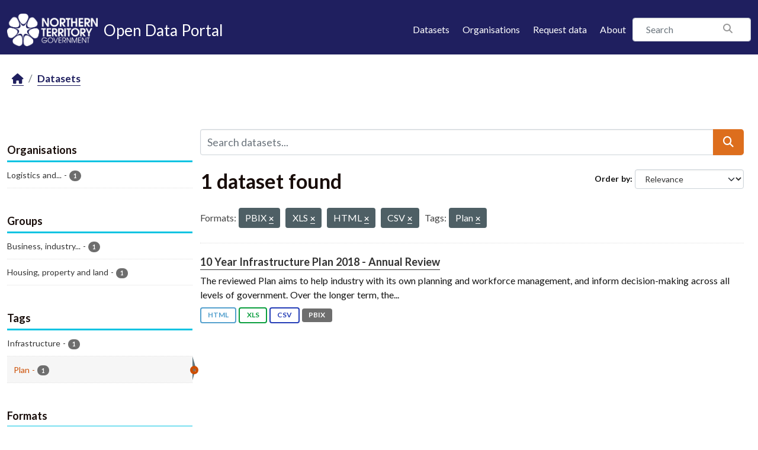

--- FILE ---
content_type: text/html; charset=utf-8
request_url: https://data.nt.gov.au/dataset/?_res_format_limit=0&res_format=PBIX&res_format=XLS&res_format=HTML&tags=Plan&res_format=CSV
body_size: 20444
content:
<!DOCTYPE html>
<!--[if IE 9]> <html lang="en_AU" class="ie9"> <![endif]-->
<!--[if gt IE 8]><!--> <html lang="en_AU"  > <!--<![endif]-->
  <head>
    <meta charset="utf-8" />
      <meta name="csrf_field_name" content="_csrf_token" />
      <meta name="_csrf_token" content="IjM3NGZiNzI0MjNiN2U3YWIyYTE4ZTVmNjIzODZjZWU2MTM4MGJmM2Ui.aXUlTQ.OEU6g7RkwkmyXaJMVNcqbE3Ef-4" />

      <meta name="generator" content="ckan 2.11.4" />
      <meta name="viewport" content="width=device-width, initial-scale=1.0">
    <title>Dataset - NTG Open Data Portal</title>

    
    
    <link rel="shortcut icon" href="/favicon.png" />
    
    
        
    <!-- Google tag (gtag.js) -->
    <script async src="https://www.googletagmanager.com/gtag/js?id=G-0ZZNKNC9KS"></script>
    <script>
     window.dataLayer = window.dataLayer || [];
     function gtag(){dataLayer.push(arguments);}

     
         gtag('set', 'linker');

         gtag('js', new Date());

         gtag('config', 'G-0ZZNKNC9KS', {
             anonymize_ip: true,
             linker: {
                 domains: []
             }
         });
     

     
     

    </script>


    

  
  
  
      
      
      
    
  

  

  
  

  



    
    <link href="/webassets/base/51d427fe_main.css" rel="stylesheet"/>
<link href="/webassets/ckanext-scheming/728ec589_scheming_css.css" rel="stylesheet"/>
<link href="/webassets/ckanext-activity/8dd77216_activity.css" rel="stylesheet"/>
<link href="/webassets/ntg_theme/69972a14_ntg_theme.css" rel="stylesheet"/>
<link href="/webassets/ntg_theme/1d976ed4_style.css" rel="stylesheet"/>
<link href="/webassets/vendor/f3b8236b_select2.css" rel="stylesheet"/>
<link href="/webassets/vendor/53df638c_fontawesome.css" rel="stylesheet"/>
    
    

  </head>

  
  <body data-site-root="https://data.nt.gov.au/" data-locale-root="https://data.nt.gov.au/" >

    
    
        
    

    
    <div class="visually-hidden-focusable"><a href="#content">Skip to main content</a></div>
  

  
    





  
    
  


  <header class="masthead">
    
      
    


    <div class="container">
      <nav class="navbar navbar-expand-lg navbar-light">
        <hgroup class="nt-header--logo navbar-brand">
          <a href="https://nt.gov.au/">
            <img src="/img/ntg-primary-reverse.png" alt="NT.GOV.AU logo" />
          </a>
          <span class="nt-header--logo--text">
            <a href="/">
              <span>Open Data Portal</span>
            </a>
          </span>
        </hgroup>

        <button class="navbar-toggler" type="button" data-bs-toggle="collapse" data-bs-target="#main-navigation-toggle"
          aria-controls="main-navigation-toggle" aria-expanded="false" aria-label="Toggle navigation">
          <span class="fa fa-bars text-white"></span>
        </button>

        <div class="main-navbar collapse navbar-collapse" id="main-navigation-toggle">
          
            <ul class="nav ms-auto mb-2 mb-lg-0">
              <li class="nav-item">
                <a href="/dataset/">Datasets</a>
              </li>
              <li class="nav-item">
                <a href="/organization/">Organisations</a>
              </li>
              <li class="nav-item">
                <a href="mailto:opendata@nt.gov.au?Subject=Request for a dataset&body=Dataset description:%0A%0AIntended use (eg: research, analysis etc.):%0A%0AProblem statement (if known):%0A%0AContact details if we have any additional questions:%0A%0A">Request data</a>
              </li>

              

              <li class="nav-item">
                <a href="/about">About</a>
              </li>
            </ul>
          

          
            
              <form class="section site-search simple-input" action="/dataset/" method="get">
                <div class="field">
                  <label for="field-sitewide-search">Search Datasets</label>
                  <input id="field-sitewide-search" type="text" class="form-control" name="q" placeholder="Search" />
                  <button class="btn-search" type="submit"><i class="fa fa-search"></i></button>
                </div>
              </form>
            
          
        </div>
      </nav>
    </div>
  </header>

  
    <div class="main">
      <div id="content" class="container">
        
          
            <div class="flash-messages">
              
                
              
            </div>
          

          
            <div class="toolbar" role="navigation" aria-label="Breadcrumb">
              
                
                  <ol class="breadcrumb">
                    
<li class="home"><a href="/" aria-label="Home"><i class="fa fa-home"></i><span> Home</span></a></li>
                    
  <li class="active"><a href="/dataset/">Datasets</a></li>

                  </ol>
                
              
            </div>
          

          <div class="row wrapper">
            
            
            

            
              <aside class="secondary col-md-3">
                
                
  <div class="filters">
    <div>
      
        

    
    
	
	    
		<section class="module module-narrow module-shallow">
		    
			<h2 class="module-heading">
			    <i class="fa fa-filter"></i>
			    Organisations
			</h2>
		    
		    
			
			    
				<nav aria-label="Organisations">
				    <ul class="list-unstyled nav nav-simple nav-facet">
					
					    
					    
					    
					    
					    <li class="nav-item ">
						<a href="/dataset/?_res_format_limit=0&amp;res_format=PBIX&amp;res_format=XLS&amp;res_format=HTML&amp;res_format=CSV&amp;tags=Plan&amp;organization=department-of-infrastructure" title="Logistics and Infrastructure">
						    <span class="item-label">Logistics and...</span>
						    <span class="hidden separator"> - </span>
						    <span class="item-count badge">1</span>

							
						</a>
					    </li>
					
				    </ul>
				</nav>

				<p class="module-footer">
				    
					
				    
				</p>
			    
			
		    
		</section>
	    
	
    

      
        

    
    
	
	    
		<section class="module module-narrow module-shallow">
		    
			<h2 class="module-heading">
			    <i class="fa fa-filter"></i>
			    Groups
			</h2>
		    
		    
			
			    
				<nav aria-label="Groups">
				    <ul class="list-unstyled nav nav-simple nav-facet">
					
					    
					    
					    
					    
					    <li class="nav-item ">
						<a href="/dataset/?_res_format_limit=0&amp;res_format=PBIX&amp;res_format=XLS&amp;res_format=HTML&amp;res_format=CSV&amp;tags=Plan&amp;groups=industry" title="Business, industry and economy">
						    <span class="item-label">Business, industry...</span>
						    <span class="hidden separator"> - </span>
						    <span class="item-count badge">1</span>

							
						</a>
					    </li>
					
					    
					    
					    
					    
					    <li class="nav-item ">
						<a href="/dataset/?_res_format_limit=0&amp;res_format=PBIX&amp;res_format=XLS&amp;res_format=HTML&amp;res_format=CSV&amp;tags=Plan&amp;groups=property" title="">
						    <span class="item-label">Housing, property and land</span>
						    <span class="hidden separator"> - </span>
						    <span class="item-count badge">1</span>

							
						</a>
					    </li>
					
				    </ul>
				</nav>

				<p class="module-footer">
				    
					
				    
				</p>
			    
			
		    
		</section>
	    
	
    

      
        

    
    
	
	    
		<section class="module module-narrow module-shallow">
		    
			<h2 class="module-heading">
			    <i class="fa fa-filter"></i>
			    Tags
			</h2>
		    
		    
			
			    
				<nav aria-label="Tags">
				    <ul class="list-unstyled nav nav-simple nav-facet">
					
					    
					    
					    
					    
					    <li class="nav-item ">
						<a href="/dataset/?_res_format_limit=0&amp;res_format=PBIX&amp;res_format=XLS&amp;res_format=HTML&amp;res_format=CSV&amp;tags=Plan&amp;tags=Infrastructure" title="">
						    <span class="item-label">Infrastructure</span>
						    <span class="hidden separator"> - </span>
						    <span class="item-count badge">1</span>

							
						</a>
					    </li>
					
					    
					    
					    
					    
					    <li class="nav-item  active">
						<a href="/dataset/?_res_format_limit=0&amp;res_format=PBIX&amp;res_format=XLS&amp;res_format=HTML&amp;res_format=CSV" title="">
						    <span class="item-label">Plan</span>
						    <span class="hidden separator"> - </span>
						    <span class="item-count badge">1</span>

							<span class="facet-close"> <i class="fa fa-solid fa-circle-xmark"></i></span>
						</a>
					    </li>
					
				    </ul>
				</nav>

				<p class="module-footer">
				    
					
				    
				</p>
			    
			
		    
		</section>
	    
	
    

      
        

    
    
	
	    
		<section class="module module-narrow module-shallow">
		    
			<h2 class="module-heading">
			    <i class="fa fa-filter"></i>
			    Formats
			</h2>
		    
		    
			
			    
				<nav aria-label="Formats">
				    <ul class="list-unstyled nav nav-simple nav-facet">
					
					    
					    
					    
					    
					    <li class="nav-item  active">
						<a href="/dataset/?_res_format_limit=0&amp;res_format=PBIX&amp;res_format=XLS&amp;res_format=HTML&amp;tags=Plan" title="">
						    <span class="item-label">CSV</span>
						    <span class="hidden separator"> - </span>
						    <span class="item-count badge">1</span>

							<span class="facet-close"> <i class="fa fa-solid fa-circle-xmark"></i></span>
						</a>
					    </li>
					
					    
					    
					    
					    
					    <li class="nav-item  active">
						<a href="/dataset/?_res_format_limit=0&amp;res_format=PBIX&amp;res_format=XLS&amp;res_format=CSV&amp;tags=Plan" title="">
						    <span class="item-label">HTML</span>
						    <span class="hidden separator"> - </span>
						    <span class="item-count badge">1</span>

							<span class="facet-close"> <i class="fa fa-solid fa-circle-xmark"></i></span>
						</a>
					    </li>
					
					    
					    
					    
					    
					    <li class="nav-item  active">
						<a href="/dataset/?_res_format_limit=0&amp;res_format=XLS&amp;res_format=HTML&amp;res_format=CSV&amp;tags=Plan" title="">
						    <span class="item-label">PBIX</span>
						    <span class="hidden separator"> - </span>
						    <span class="item-count badge">1</span>

							<span class="facet-close"> <i class="fa fa-solid fa-circle-xmark"></i></span>
						</a>
					    </li>
					
					    
					    
					    
					    
					    <li class="nav-item  active">
						<a href="/dataset/?_res_format_limit=0&amp;res_format=PBIX&amp;res_format=HTML&amp;res_format=CSV&amp;tags=Plan" title="">
						    <span class="item-label">XLS</span>
						    <span class="hidden separator"> - </span>
						    <span class="item-count badge">1</span>

							<span class="facet-close"> <i class="fa fa-solid fa-circle-xmark"></i></span>
						</a>
					    </li>
					
				    </ul>
				</nav>

				<p class="module-footer">
				    
					<a href="/dataset/?res_format=PBIX&amp;res_format=XLS&amp;res_format=HTML&amp;res_format=CSV&amp;tags=Plan" class="read-more">Show Only Popular Formats</a>
				    
				</p>
			    
			
		    
		</section>
	    
	
    

      
        

    
    
	
	    
		<section class="module module-narrow module-shallow">
		    
			<h2 class="module-heading">
			    <i class="fa fa-filter"></i>
			    Licenses
			</h2>
		    
		    
			
			    
				<nav aria-label="Licenses">
				    <ul class="list-unstyled nav nav-simple nav-facet">
					
					    
					    
					    
					    
					    <li class="nav-item ">
						<a href="/dataset/?_res_format_limit=0&amp;res_format=PBIX&amp;res_format=XLS&amp;res_format=HTML&amp;res_format=CSV&amp;tags=Plan&amp;license_id=cc-by" title="Creative Commons Attribution">
						    <span class="item-label">Creative Commons...</span>
						    <span class="hidden separator"> - </span>
						    <span class="item-count badge">1</span>

							
						</a>
					    </li>
					
				    </ul>
				</nav>

				<p class="module-footer">
				    
					
				    
				</p>
			    
			
		    
		</section>
	    
	
    

      
    </div>
    <a class="close no-text hide-filters"><i class="fa fa-times-circle"></i><span class="text">close</span></a>
  </div>

              </aside>
            

            
              <div class="primary col-md-9 col-xs-12" role="main">
                
                
  <section class="module">
    <div class="module-content">
      
        
      
      










<form id="dataset-search-form" class="search-form" method="get" data-module="select-switch">

  
    <div class="input-group search-input-group">
      <input aria-label="Search datasets..." id="field-giant-search" type="text" class="form-control input-lg" name="q" value="" autocomplete="off" placeholder="Search datasets...">
      
  <button class="btn btn-primary btn-lg" type="submit" value="search" aria-label="Submit">
    <i class="fa fa-search"></i>
  </button>

    </div>
  

  
    <span>






<input type="hidden" name="res_format" value="PBIX" />





<input type="hidden" name="res_format" value="XLS" />





<input type="hidden" name="res_format" value="HTML" />





<input type="hidden" name="res_format" value="CSV" />





<input type="hidden" name="tags" value="Plan" />



</span>
  

  
    
      <div class="form-group control-order-by">
        <label for="field-order-by">Order by</label>
        <select id="field-order-by" name="sort" class="form-control form-select">
          
            
              <option value="score desc, metadata_modified desc" selected="selected">Relevance</option>
            
          
            
              <option value="title_string asc">Name Ascending</option>
            
          
            
              <option value="title_string desc">Name Descending</option>
            
          
            
              <option value="metadata_modified desc">Last Modified</option>
            
          
            
              <option value="views_recent desc">Popular</option>
            
          
        </select>
        
        <button class="btn btn-default js-hide" type="submit">Go</button>
        
      </div>
    
  

  
    <h1>
    
      

  
  
  
  

1 dataset found
    
    </h1>
  

  
    
      <p class="filter-list">
        
          
          <span class="facet">Formats:</span>
          
            <span class="filtered pill">PBIX
              <a href="/dataset/?_res_format_limit=0&amp;res_format=XLS&amp;res_format=HTML&amp;res_format=CSV&amp;tags=Plan" class="remove" title="Remove"><i class="fa fa-times"></i></a>
            </span>
          
            <span class="filtered pill">XLS
              <a href="/dataset/?_res_format_limit=0&amp;res_format=PBIX&amp;res_format=HTML&amp;res_format=CSV&amp;tags=Plan" class="remove" title="Remove"><i class="fa fa-times"></i></a>
            </span>
          
            <span class="filtered pill">HTML
              <a href="/dataset/?_res_format_limit=0&amp;res_format=PBIX&amp;res_format=XLS&amp;res_format=CSV&amp;tags=Plan" class="remove" title="Remove"><i class="fa fa-times"></i></a>
            </span>
          
            <span class="filtered pill">CSV
              <a href="/dataset/?_res_format_limit=0&amp;res_format=PBIX&amp;res_format=XLS&amp;res_format=HTML&amp;tags=Plan" class="remove" title="Remove"><i class="fa fa-times"></i></a>
            </span>
          
        
          
          <span class="facet">Tags:</span>
          
            <span class="filtered pill">Plan
              <a href="/dataset/?_res_format_limit=0&amp;res_format=PBIX&amp;res_format=XLS&amp;res_format=HTML&amp;res_format=CSV" class="remove" title="Remove"><i class="fa fa-times"></i></a>
            </span>
          
        
      </p>
      <a class="show-filters btn btn-default">Filter Results</a>
    
  

</form>





      
        

  
    <ul class="dataset-list list-unstyled">
    	
	      
	        




  <li class="dataset-item">
    
      <div class="dataset-content">
        
          <h2 class="dataset-heading">
            
              
            
            
    <a href="/dataset/10-year-infrastructure-plan-2018-annual-review" title="10 Year Infrastructure Plan 2018 - Annual Review">
      10 Year Infrastructure Plan 2018 - Annual Review
    </a>
            
            

              
            



          </h2>
        
        
          
            <div>The reviewed Plan aims to help industry with its own planning and workforce management, and inform decision-making across all levels of government. Over the longer term, the...</div>
          
        
      </div>
      
        
          
            <ul class="dataset-resources list-unstyled">
              
                
                <li>
                  <a href="/dataset/10-year-infrastructure-plan-2018-annual-review" class="badge badge-default" data-format="html">HTML</a>
                </li>
                
                <li>
                  <a href="/dataset/10-year-infrastructure-plan-2018-annual-review" class="badge badge-default" data-format="xls">XLS</a>
                </li>
                
                <li>
                  <a href="/dataset/10-year-infrastructure-plan-2018-annual-review" class="badge badge-default" data-format="csv">CSV</a>
                </li>
                
                <li>
                  <a href="/dataset/10-year-infrastructure-plan-2018-annual-review" class="badge badge-default" data-format="pbix">PBIX</a>
                </li>
                
              
            </ul>
          
        
      
    
  </li>

	      
	    
    </ul>
  

      
    </div>

    
      
    
  </section>

  

              </div>
            
          </div>
        
      </div>
    </div>
  
    <footer class="site-footer">
  <div class="container">

    <a href="https://boundlesspossible.nt.gov.au" class="footer-logo">
      <img width="360" src="https://nt.gov.au/__data/assets/file/0011/578450/ntg-bp-logo-lockup-mono.svg"
           alt="NTG logo">
    </a>

    <nav class="menu-footer">
      <ul class="list-unstyled">
        <li>
          <a href="https://nt.gov.au/page/copyright-disclaimer-and-privacy">Copyright, disclaimer and privacy</a>
        </li>
        <li>
          <a href="https://nt.gov.au/law/rights/freedom-of-information">Freedom of information</a>
        </li>
        <li>
          <a href="https://nt.gov.au/page/interpreter-services"> Interpreter services</a>
        </li>
        <li>
          <a href="https://nt.gov.au/page/accessibility">Accessibility</a>
        </li>
        <li>
          <a href="https://nt.gov.au/page/sitemap">Site map</a>
        </li>
        <li>
          <a href="https://nt.gov.au/contacts">Contacts</a>
        </li>
        <li>
          <a href="https://nt.gov.au/contacts/external-northern-territory-government-staff-systems">NTG staff systems</a>
        </li>
      </ul>
    </nav>

  </div>

  <div class="copyright">
    <div class="container">
      &copy; 2026 Northern Territory Government of Australia
    </div>
  </div>
</footer>

  

  
  
  
  
  
    
    
    
        
        
        <div class="js-hide" data-module="google-analytics"
             data-module-googleanalytics_resource_prefix="/downloads/">
        </div>
    


  

  

    
    
    <script src="/webassets/vendor/240e5086_jquery.js" type="text/javascript"></script>
<script src="/webassets/vendor/773d6354_vendor.js" type="text/javascript"></script>
<script src="/webassets/vendor/6d1ad7e6_bootstrap.js" type="text/javascript"></script>
<script src="/webassets/vendor/529a0eb7_htmx.js" type="text/javascript"></script>
<script src="/webassets/base/a65ea3a0_main.js" type="text/javascript"></script>
<script src="/webassets/ntg_theme/18b87892_scripts.js" type="text/javascript"></script>
<script src="/webassets/base/b1def42f_ckan.js" type="text/javascript"></script>
<script src="/webassets/ckanext-googleanalytics/event_tracking.js?71ae8997" type="text/javascript"></script>
<script src="/webassets/activity/0fdb5ee0_activity.js" type="text/javascript"></script>
<script src="/webassets/tracking/8b59a308_tracking.js" type="text/javascript"></script>
  </body>
</html>